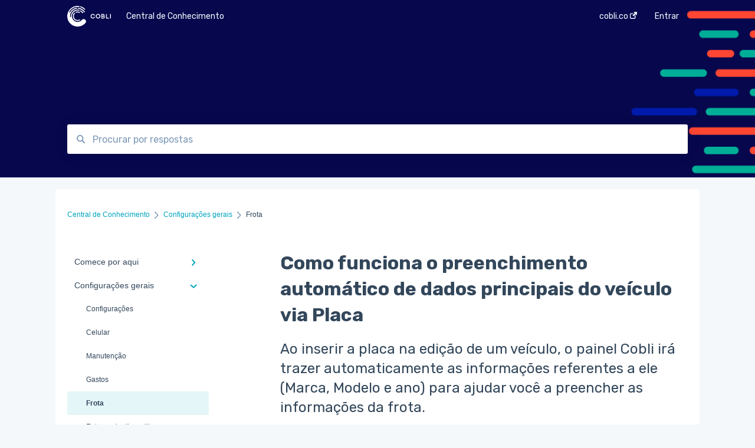

--- FILE ---
content_type: text/html; charset=UTF-8
request_url: https://suporte.cobli.co/preenchimento-automatico-dados-veiculo
body_size: 11093
content:
<!doctype html><html lang="pt-br"><head>
    
    <meta charset="utf-8">
    
    <title>
      Como funciona o preenchimento automático de dados principais do veículo via Placa
    </title>
    
    <meta name="description" content="Ao inserir a placa na edição de um veículo, o painel Cobli irá trazer automaticamente as informações referentes a ele (Marca, Modelo e ano) para ajudar você a preencher as informações da frota.">
    <meta name="viewport" content="width=device-width, initial-scale=1">

    <script src="/hs/hsstatic/jquery-libs/static-1.1/jquery/jquery-1.7.1.js"></script>
<script>hsjQuery = window['jQuery'];</script>
    <meta property="og:description" content="Ao inserir a placa na edição de um veículo, o painel Cobli irá trazer automaticamente as informações referentes a ele (Marca, Modelo e ano) para ajudar você a preencher as informações da frota.">
    <meta property="og:title" content="Como funciona o preenchimento automático de dados principais do veículo via Placa">
    <meta name="twitter:description" content="Ao inserir a placa na edição de um veículo, o painel Cobli irá trazer automaticamente as informações referentes a ele (Marca, Modelo e ano) para ajudar você a preencher as informações da frota.">
    <meta name="twitter:title" content="Como funciona o preenchimento automático de dados principais do veículo via Placa">

    

    

    <link rel="stylesheet" href="/hs/hsstatic/ContentIcons/static-1.198/fontawesome/5.0.10/css/fontawesome-all.min.css">
<style>
a.cta_button{-moz-box-sizing:content-box !important;-webkit-box-sizing:content-box !important;box-sizing:content-box !important;vertical-align:middle}.hs-breadcrumb-menu{list-style-type:none;margin:0px 0px 0px 0px;padding:0px 0px 0px 0px}.hs-breadcrumb-menu-item{float:left;padding:10px 0px 10px 10px}.hs-breadcrumb-menu-divider:before{content:'›';padding-left:10px}.hs-featured-image-link{border:0}.hs-featured-image{float:right;margin:0 0 20px 20px;max-width:50%}@media (max-width: 568px){.hs-featured-image{float:none;margin:0;width:100%;max-width:100%}}.hs-screen-reader-text{clip:rect(1px, 1px, 1px, 1px);height:1px;overflow:hidden;position:absolute !important;width:1px}
</style>

<style>
  @font-face {
    font-family: "Rubik";
    font-weight: 400;
    font-style: normal;
    font-display: swap;
    src: url("/_hcms/googlefonts/Rubik/regular.woff2") format("woff2"), url("/_hcms/googlefonts/Rubik/regular.woff") format("woff");
  }
  @font-face {
    font-family: "Rubik";
    font-weight: 700;
    font-style: normal;
    font-display: swap;
    src: url("/_hcms/googlefonts/Rubik/700.woff2") format("woff2"), url("/_hcms/googlefonts/Rubik/700.woff") format("woff");
  }
  @font-face {
    font-family: "Source Sans Pro";
    font-weight: 400;
    font-style: normal;
    font-display: swap;
    src: url("/_hcms/googlefonts/Source_Sans_Pro/regular.woff2") format("woff2"), url("/_hcms/googlefonts/Source_Sans_Pro/regular.woff") format("woff");
  }
  @font-face {
    font-family: "Source Sans Pro";
    font-weight: 700;
    font-style: normal;
    font-display: swap;
    src: url("/_hcms/googlefonts/Source_Sans_Pro/700.woff2") format("woff2"), url("/_hcms/googlefonts/Source_Sans_Pro/700.woff") format("woff");
  }
</style>

    


    
<!--  Added by GoogleAnalytics4 integration -->
<script>
var _hsp = window._hsp = window._hsp || [];
window.dataLayer = window.dataLayer || [];
function gtag(){dataLayer.push(arguments);}

var useGoogleConsentModeV2 = true;
var waitForUpdateMillis = 1000;


if (!window._hsGoogleConsentRunOnce) {
  window._hsGoogleConsentRunOnce = true;

  gtag('consent', 'default', {
    'ad_storage': 'denied',
    'analytics_storage': 'denied',
    'ad_user_data': 'denied',
    'ad_personalization': 'denied',
    'wait_for_update': waitForUpdateMillis
  });

  if (useGoogleConsentModeV2) {
    _hsp.push(['useGoogleConsentModeV2'])
  } else {
    _hsp.push(['addPrivacyConsentListener', function(consent){
      var hasAnalyticsConsent = consent && (consent.allowed || (consent.categories && consent.categories.analytics));
      var hasAdsConsent = consent && (consent.allowed || (consent.categories && consent.categories.advertisement));

      gtag('consent', 'update', {
        'ad_storage': hasAdsConsent ? 'granted' : 'denied',
        'analytics_storage': hasAnalyticsConsent ? 'granted' : 'denied',
        'ad_user_data': hasAdsConsent ? 'granted' : 'denied',
        'ad_personalization': hasAdsConsent ? 'granted' : 'denied'
      });
    }]);
  }
}

gtag('js', new Date());
gtag('set', 'developer_id.dZTQ1Zm', true);
gtag('config', 'G-RQELBL35XJ');
</script>
<script async src="https://www.googletagmanager.com/gtag/js?id=G-RQELBL35XJ"></script>

<!-- /Added by GoogleAnalytics4 integration -->

    <link rel="canonical" href="https://suporte.cobli.co/preenchimento-automatico-dados-veiculo">


<meta property="og:url" content="https://suporte.cobli.co/preenchimento-automatico-dados-veiculo">
<meta http-equiv="content-language" content="pt-br">



    
      <link rel="shortcut icon" href="https://suporte.cobli.co/hubfs/nath-logo-appearin-profile07074F-1.png">
    
    <link href="//7052064.fs1.hubspotusercontent-na1.net/hubfs/7052064/hub_generated/template_assets/DEFAULT_ASSET/1767118688459/template_main.css" rel="stylesheet">
    <link href="//7052064.fs1.hubspotusercontent-na1.net/hubfs/7052064/hub_generated/template_assets/DEFAULT_ASSET/1767118684047/template__support-form.min.css" rel="stylesheet">
    <script type="text/javascript" src="//7052064.fs1.hubspotusercontent-na1.net/hubfs/7052064/hub_generated/template_assets/DEFAULT_ASSET/1767118686460/template_kbdom.min.js"></script>
    <style type="text/css" data-preview-theme="true">
      .kb-article, .kb-search__suggestions__article-content, .kb-search-results__description {
        font-family: 'Source Sans Pro';
      }
      h1, h2, h3, h3 a, h4, h4 a, h5, h6, .kb__text-link, .kb__text-link-small, .kb-header, .kb-sticky-footer,
      .kb-search__suggestions__article-title, .kb-search-results__title,
      #hs_form_target_kb_support_form input.hs-button, #hs_form_target_kb_support_form label, input, select, textarea, #hs_form_target_kb_support_form .hs-field-desc, #hs_form_target_kb_support_form .hs-richtext p {
        font-family: 'Rubik';
      }
      a,
      .kb-search__suggestions__breadcrumb,
      .kb-header__nav .kbui-dropdown__link {
        color: #00a4bd;
      }
      .kb-header,
      .kb-header a,
      .kb-header button.kb-button--link {
        color: #f3fdff;
      }
      .kb-header svg * {
        fill: #f3fdff;
      }
      .kb-search-section {
        background-color: #ffffff;
      }
      .kb-search-section__title {
        color: #FFFFFF;
      }
      .kb-search-section-with-image {
        background-image: url(https://suporte.cobli.co/hubfs/d503c4dce1dac09b4c7d6751e4c7df92.png);
        background-size: cover;
        color: #ffffff;
        position: relative;
      }
      .kb-search-section-with-gradient {
        background-color: ;
        background-image: linear-gradient(180deg, #ffffff 0%, transparent 97%);
      }
      .kb-mobile-search-section {
        background-color: #ffffff;
      }
      .kb-search__suggestions a:hover,
      .kb-search__suggestions a:focus,
      .kb-category-menu li.active > a,
      .kb-category-menu li > a:hover {
        background-color: rgba(0, 164, 189, .1);
      }
      .kb-theme--cards .kb-category-menu li.active > a,
      .kb-theme--cards .kb-category-menu li > a:hover {
        background-color: transparent;
      }
      .kb-breadcrumbs > ol > li > span,
      .kb-breadcrumbs > ol > li > a > span,
      .kb-breadcrumbs > .kb-breadcrumbs__mobile-back a {
        font-family: helvetica;
      }
      .kb-breadcrumbs__arrow--left * {
        fill: #00a4bd
      }
      .kb-sidebar .kb-category-menu a,
      .kb-mobile-menu .kb-mobile-menu__current-page,
      .kb-mobile-menu ul > li > a {
        font-family: helvetica;
      }
      .kb-header__logo img {
        max-height: 35px;
      }
      .kb-footer__logo img {
        max-height: 24px;
      }
      /* SVG SUPPORT */
      .kb-header__logo img[src$=".svg"] {
        height: 35px;
      }
      .kb-footer__logo img[src$=".svg"] {
        height: 24px;
      }
      /* MOBILE STYLES */
      .kb-mobile-menu,
      .kb-mobile-search__bar {
        background-color: #ffffff;
      }
      .kb-mobile-menu a,
      .kb-mobile-menu__current-page,
      .kb-mobile-search__input,
      .kb-search--open .kb-mobile-search__input {
        color: #111111
      }
      .kb-mobile-search__input::-webkit-input-placeholder {
        color: #111111
      }
      .kb-mobile-search__input::-moz-placeholder {
        color: #111111
      }
      .kb-mobile-search__input:-ms-input-placeholder {
        color: #111111
      }
      .kb-mobile-search__input:-moz-placeholder {
        color: #111111
      }
      .kb-mobile-search__mag * {
        fill: #111111
      }
      .kb-mobile-menu__arrow *,
      .kb-mobile-search__close * {
        stroke: #111111
      }
      @media (max-width: 767px) {
        .kb-header__nav {
          background-color: #ffffff
        }
        .kb-header,
        .kb-header a {
          color: #111111;
        }
        .kb-header svg * {
          fill: #111111;
        }
        .kb-theme--content.kb-page--index .kb-header__nav-toggle svg *,
        .kb-theme--content.kb-page--index .kb-header__nav-close svg *,
        .kb-theme--tiles.kb-page--index .kb-header__nav-toggle svg *,
        .kb-theme--tiles.kb-page--index .kb-header__nav-close svg *,
        .kb-theme--minimal .kb-header__nav-toggle svg *,
        .kb-theme--minimal .kb-header__nav-close svg *,
        .kb-theme--cards .kb-header__nav-toggle svg *,
        .kb-theme--cards .kb-header__nav-close svg *,
        .kb-theme--default .kb-header__nav-toggle svg *,
        .kb-theme--default .kb-header__nav-close svg * {
          fill: #f3fdff;
        }
      }
    </style>
  <meta name="generator" content="HubSpot"></head>
  <body class="kb-theme--tiles ">
    <header>
      
      
  

  

  

  <div class="kb-header" data-preview-id="kb-header">
    <div class="kb-header-inner" id="kb-header">
      <div class="kb-header__logo">
        
          <a href="//cobli.co">
            <img src="https://suporte.cobli.co/hs-fs/hubfs/horizontal-white%20(1).png?height=120&amp;name=horizontal-white%20(1).png" alt="logotipo da empresa">
          </a>
        
      </div>
      <a class="kb-header__title" href="/">
        Central de Conhecimento
      </a>
      <nav id="kb-header__nav" class="kb-header__nav" role="navigation">
        <ul>
          
          
            
<li class="kb-header__company-website-link">
  <a href="//cobli.co" target="_blank" rel="noopener">
    cobli.co
    <svg width="12" height="12" xmlns="http://www.w3.org/2000/svg">
      <path d="M8.11 10.223V7.0472l1.308-1.3077v4.4835c0 .9323-.7628 1.6952-1.6953 1.6952H1.6952C.7628 11.9182 0 11.1553 0 10.223V4.1955C0 3.2628.7628 2.5 1.6952 2.5h4.4833L4.8707 3.8082H1.6952c-.2099 0-.3872.1771-.3872.3873v6.0275c0 .2098.1773.387.3872.387h6.0275c.21 0 .3873-.1772.3873-.387zM5.9428.4417L12.0137 0l-.442 6.0708L9.6368 4.136 6.0925 7.68 4.3333 5.9207l3.544-3.5442L5.9428.4417z" fill="#00a4bd" />
    </svg>
  </a>
</li>

          
          
          
          
            
              
  <li class="kb-header__sign-in-link"><a href="/_hcms/mem/login?redirect_url=/">Entrar</a></li>

            
          
        </ul>
      </nav>
      
      <div class="kb-header__nav-controls-container">
        <button id="kb-header__close-target" class="kb-header__nav-close" role="button" aria-label="Close main navigation menu" aria-controls="kb-header__nav kb-header__langs-nav">
          <span class="kb-icon close" aria-hidden="true">
            <svg width="16" height="17" xmlns="http://www.w3.org/2000/svg">
              <g fill="#2D3E50" fill-rule="nonzero">
                <path d="M15.07107 1.42893c.59587.59588.88893 1.23239.0505 2.07081L2.99975 15.62158c-.83842.83842-1.48089.5394-2.0708-.05051C.33305 14.97519.04 14.33868.87841 13.50026L13.00026 1.37842c.83842-.83842 1.48089-.5394 2.0708.05051z" />
                <path d="M15.07107 15.57107c-.59588.59587-1.23239.88893-2.07081.0505L.87842 3.49975C.04 2.66132.33902 2.01885.92893 1.42894 1.52481.83305 2.16132.54 2.99974 1.37841l12.12184 12.12184c.83842.83842.5394 1.48089-.05051 2.0708z" />
              </g>
            </svg>
          </span>
        </button>
        
        <button id="kb-header__main-nav-target" class="kb-header__nav-toggle" role="button" aria-label="Open main navigation menu" aria-controls="kb-header__nav">
          <span class="kb-icon menu">
            <svg width="25" height="17" xmlns="http://www.w3.org/2000/svg">
              <g fill="#2D3E50" fill-rule="nonzero">
                <path d="M24.56897 2.295c0 .85-.2931 1.513-1.72414 1.513H2.15517C.72414 3.808.43103 3.1365.43103 2.295c0-.85.2931-1.513 1.72414-1.513h20.68966c1.43103 0 1.72414.6715 1.72414 1.513zM24.56897 8.8315c0 .85-.2931 1.513-1.72414 1.513H2.15517c-1.43103 0-1.72414-.6715-1.72414-1.513 0-.85.2931-1.513 1.72414-1.513h20.68966c1.43103 0 1.72414.6715 1.72414 1.513zM24.56897 15.3595c0 .85-.2931 1.513-1.72414 1.513H2.15517c-1.43103 0-1.72414-.6715-1.72414-1.513 0-.85.2931-1.513 1.72414-1.513h20.68966c1.43103 0 1.72414.6715 1.72414 1.513z" />
              </g>
            </svg>
          </span>
        </button>
    </div>
    </div>
  </div>
  <!-- Mobile Menu -->
  <div class="kb-mobile-search-section">
    <div class="kb-mobile-header">
      <div class="kb-mobile-menu">
        <div class="kb-mobile-menu__current-page">
          
            
              
                
              
                
              
                
              
                
              
                
              
                
              
                
              
            
          
            
              
                
              
                
              
                
              
                
              
                
                Frota
                
              
                
              
                
              
            
          
            
              
                
              
            
          
            
              
            
          
            
              
                
              
                
              
            
          
            
              
                
              
                
              
                
              
                
              
                
              
                
              
                
              
            
          
            
              
            
          
            
              
                
              
                
              
                
              
                
              
                
              
                
              
            
          
            
              
                
              
                
              
            
          
            
              
                
              
                
              
                
              
            
          
            
              
                
              
                
              
                
              
            
          
            
              
            
          
            
              
                
              
                
              
                
              
            
          
            
              
                
              
                
              
            
          
            
              
            
          
            
              
                
              
                
              
            
          
            
              
            
          
            
              
            
          
            
              
            
          
            
              
                
              
                
              
            
          
          <svg class="kb-mobile-menu__arrow" width="12" height="7" xmlns="http://www.w3.org/2000/svg">
            <path d="M10.6817 1.6816l-4.5364 4-4.5364-3.9315" stroke="#00A38D" stroke-width="2" fill="none" fill-rule="evenodd" stroke-linecap="round" stroke-linejoin="round" />
          </svg>
        </div>
        <ul>
          
          <li>
            
            
            <a href="/comece-por-aqui">
              Comece por aqui
            </a>
            <ul>
              
              
              
              <li>
                <a href="/comece-por-aqui#instalação-e-recebimento-dos-dispositivos">
                  Instalação e recebimento dos dispositivos
                </a>
              </li>
              
              
              
              <li>
                <a href="/comece-por-aqui#configure-a-sua-conta-no-painel-da-cobli">
                  Configure a sua conta no painel da Cobli
                </a>
              </li>
              
              
              
              <li>
                <a href="/comece-por-aqui#primeiros-passos-no-painel-da-cobli">
                  Primeiros passos no painel da Cobli
                </a>
              </li>
              
              
              
              <li>
                <a href="/comece-por-aqui#faça-os-treinamentos-sobre-o-painel-cobli">
                  Faça os treinamentos sobre o painel Cobli
                </a>
              </li>
              
              
              
              <li>
                <a href="/comece-por-aqui#informações-importantes">
                  Informações importantes
                </a>
              </li>
              
              
              
              <li>
                <a href="/comece-por-aqui#precisou-de-suporte">
                  Precisou de suporte? 
                </a>
              </li>
              
              
              
              <li>
                <a href="/comece-por-aqui#conquistando-resultados">
                  Conquistando resultados
                </a>
              </li>
              
            </ul>
          </li>
          
          <li class="active open">
            
            
            <a href="/configurações-gerais">
              Configurações gerais
            </a>
            <ul>
              
              
              
              <li>
                <a href="/configurações-gerais#configurações">
                  Configurações
                </a>
              </li>
              
              
              
              <li>
                <a href="/configurações-gerais#celular">
                  Celular
                </a>
              </li>
              
              
              
              <li>
                <a href="/configurações-gerais#manutenção">
                  Manutenção
                </a>
              </li>
              
              
              
              <li>
                <a href="/configurações-gerais#gastos">
                  Gastos
                </a>
              </li>
              
              
              
              <li class="active">
                <a href="/configurações-gerais#frota">
                  Frota
                </a>
              </li>
              
              
              
              <li>
                <a href="/configurações-gerais#entrega-de-dispositivos">
                  Entrega de dispositivos
                </a>
              </li>
              
              
              
              <li>
                <a href="/configurações-gerais#dispositivos-cobli">
                  Dispositivos Cobli
                </a>
              </li>
              
            </ul>
          </li>
          
          <li>
            
            
            <a href="/monitoramento">
              Monitoramento
            </a>
            <ul>
              
              
              
              <li>
                <a href="/monitoramento#painel-principal">
                  Painel Principal
                </a>
              </li>
              
            </ul>
          </li>
          
          <li>
            
            
            <a href="/trajetos">
              Trajetos
            </a>
            <ul>
              
            </ul>
          </li>
          
          <li>
            
            
            <a href="/política-de-frota">
              Política de Frota
            </a>
            <ul>
              
              
              
              <li>
                <a href="/política-de-frota#comece-por-aqui">
                  Comece por aqui
                </a>
              </li>
              
              
              
              <li>
                <a href="/política-de-frota#notificações-das-regras">
                  Notificações das regras
                </a>
              </li>
              
            </ul>
          </li>
          
          <li>
            
            
            <a href="/cobli-cam">
              Cobli Cam
            </a>
            <ul>
              
              
              
              <li>
                <a href="/cobli-cam#funcionamento-da-câmera">
                  Funcionamento da câmera
                </a>
              </li>
              
              
              
              <li>
                <a href="/cobli-cam#eventos-de-vídeo">
                  Eventos de vídeo
                </a>
              </li>
              
              
              
              <li>
                <a href="/cobli-cam#vídeos-solicitados">
                  Vídeos solicitados
                </a>
              </li>
              
              
              
              <li>
                <a href="/cobli-cam#câmera-na-cabine-do-motorista">
                  Câmera na cabine do motorista
                </a>
              </li>
              
              
              
              <li>
                <a href="/cobli-cam#identificação-de-condutores">
                  Identificação de condutores
                </a>
              </li>
              
              
              
              <li>
                <a href="/cobli-cam#revisão-de-eventos-de-vídeo">
                  Revisão de eventos de vídeo
                </a>
              </li>
              
              
              
              <li>
                <a href="/cobli-cam#tratativas-de-ocorrências">
                  Tratativas de ocorrências
                </a>
              </li>
              
            </ul>
          </li>
          
          <li>
            
            
            <a href="/roteirização">
              Roteirização
            </a>
            <ul>
              
            </ul>
          </li>
          
          <li>
            
            
            <a href="/análises-e-gestão">
              Análises e Gestão
            </a>
            <ul>
              
              
              
              <li>
                <a href="/análises-e-gestão#modo-de-condução">
                  Modo de condução
                </a>
              </li>
              
              
              
              <li>
                <a href="/análises-e-gestão#relatórios">
                  Relatórios
                </a>
              </li>
              
              
              
              <li>
                <a href="/análises-e-gestão#eventos-de-velocidade-excedida">
                  Eventos de velocidade excedida
                </a>
              </li>
              
              
              
              <li>
                <a href="/análises-e-gestão#produtividade">
                  Produtividade
                </a>
              </li>
              
              
              
              <li>
                <a href="/análises-e-gestão#motor-ocioso">
                  Motor ocioso
                </a>
              </li>
              
              
              
              <li>
                <a href="/análises-e-gestão#condução-econômica">
                  Condução Econômica
                </a>
              </li>
              
            </ul>
          </li>
          
          <li>
            
            
            <a href="/documentos">
              Documentos
            </a>
            <ul>
              
              
              
              <li>
                <a href="/documentos#checklists">
                  Checklists
                </a>
              </li>
              
              
              
              <li>
                <a href="/documentos#comprovantes">
                  Comprovantes
                </a>
              </li>
              
            </ul>
          </li>
          
          <li>
            
            
            <a href="/combustível">
              Combustível
            </a>
            <ul>
              
              
              
              <li>
                <a href="/combustível#primeiros-passos">
                  Primeiros passos
                </a>
              </li>
              
              
              
              <li>
                <a href="/combustível#usando-a-gestão-de-combustível">
                  Usando a gestão de combustível
                </a>
              </li>
              
              
              
              <li>
                <a href="/combustível#problemas-e-dúvidas">
                  Problemas e dúvidas
                </a>
              </li>
              
            </ul>
          </li>
          
          <li>
            
            
            <a href="/api-e-integrações">
              API e Integrações
            </a>
            <ul>
              
              
              
              <li>
                <a href="/api-e-integrações#comece-por-aqui">
                  Comece por aqui
                </a>
              </li>
              
              
              
              <li>
                <a href="/api-e-integrações#aplicativos">
                  Aplicativos
                </a>
              </li>
              
              
              
              <li>
                <a href="/api-e-integrações#webhooks">
                  Webhooks
                </a>
              </li>
              
            </ul>
          </li>
          
          <li>
            
            
            <a href="/política-de-privacidade">
              Política de Privacidade
            </a>
            <ul>
              
            </ul>
          </li>
          
          <li>
            
            
            <a href="/comunicação-e-marketing">
              Comunicação e Marketing
            </a>
            <ul>
              
              
              
              <li>
                <a href="/comunicação-e-marketing#sobre-o-produto-e-valores">
                   Sobre o produto e valores
                </a>
              </li>
              
              
              
              <li>
                <a href="/comunicação-e-marketing#materiais-e-conteúdos-gratuitos">
                  Materiais e conteúdos gratuitos
                </a>
              </li>
              
              
              
              <li>
                <a href="/comunicação-e-marketing#cursos-da-cobli-ensina">
                  Cursos da Cobli Ensina
                </a>
              </li>
              
            </ul>
          </li>
          
          <li>
            
            
            <a href="/suporte">
              Suporte
            </a>
            <ul>
              
              
              
              <li>
                <a href="/suporte#envio-e-instalações-de-dispositivos">
                  Envio e instalações de dispositivos
                </a>
              </li>
              
              
              
              <li>
                <a href="/suporte#dispositivos-obd">
                  Dispositivos OBD
                </a>
              </li>
              
            </ul>
          </li>
          
          <li>
            
            
            <a href="/entre-em-contato">
              Entre em contato
            </a>
            <ul>
              
            </ul>
          </li>
          
          <li>
            
            
            <a href="/segurança-do-motorista">
              Segurança do Motorista
            </a>
            <ul>
              
              
              
              <li>
                <a href="/segurança-do-motorista#alertas">
                  Alertas
                </a>
              </li>
              
              
              
              <li>
                <a href="/segurança-do-motorista#ranking-de-condução">
                  Ranking de condução
                </a>
              </li>
              
            </ul>
          </li>
          
          <li>
            
            
            <a href="/área-do-cliente">
              Área do cliente
            </a>
            <ul>
              
            </ul>
          </li>
          
          <li>
            
            
            <a href="/cobli-instalador">
              Cobli instalador
            </a>
            <ul>
              
            </ul>
          </li>
          
          <li>
            
            
            <a href="/devolução">
              Devolução
            </a>
            <ul>
              
            </ul>
          </li>
          
          <li>
            
            
            <a href="/eficiência">
              Eficiência
            </a>
            <ul>
              
              
              
              <li>
                <a href="/eficiência#despesas-operacionais">
                  Despesas Operacionais
                </a>
              </li>
              
              
              
              <li>
                <a href="/eficiência#manutenção">
                  Manutenção
                </a>
              </li>
              
            </ul>
          </li>
          
        </ul>
      </div>
      <div class="kb-mobile-search kb-search" kb-language-tag="pt-br" kb-group-id="7356150102">
        <div class="kb-mobile-search__placeholder"></div>
        <div class="kb-mobile-search__box">
          <div class="kb-mobile-search__bar">
            <svg class="kb-mobile-search__mag" width="15" height="15" xmlns="http://www.w3.org/2000/svg">
              <path d="M14.02 12.672l-3.64-3.64a5.687 5.687 0 0 0 1.06-3.312A5.726 5.726 0 0 0 5.72 0 5.726 5.726 0 0 0 0 5.72a5.726 5.726 0 0 0 5.72 5.72 5.687 5.687 0 0 0 3.311-1.06l3.641 3.64a.95.95 0 0 0 1.348 0 .953.953 0 0 0 0-1.348zm-8.3-3.139a3.813 3.813 0 1 1 0-7.626 3.813 3.813 0 0 1 0 7.626z" fill="#4A4A4A" fill-rule="evenodd" />
            </svg>
            <form action="/kb-search-results">
              <input type="text" class="kb-mobile-search__input kb-search__input" name="term" autocomplete="off" placeholder="Procurar por respostas">
              <input type="hidden" name="ref" value="90186932611">
            </form>
            <svg class="kb-mobile-search__close" width="14" height="14" xmlns="http://www.w3.org/2000/svg">
              <g stroke="#4A4A4A" stroke-width="2" fill="none" fill-rule="evenodd" stroke-linecap="round" stroke-linejoin="round">
                <path d="M1 12.314L12.314 1M12.314 12.314L1 1" />
              </g>
            </svg>
          </div>
          <ul class="kb-search__suggestions"></ul>
        </div>
      </div>
    </div>
  </div>

  <script>
    kbDom.whenReady(function() {
          // Mobile Nav Menu
          var mobileToggle = function() {
            var navMenuOpen = document.getElementById('kb-header__main-nav-target');
            var langNavOpen = document.getElementById('kb-header__langs-nav-target');
            var navClose = document.getElementById('kb-header__close-target');

            navMenuOpen.addEventListener('click',function() {
              document.body.classList.toggle('kb-header__main-nav-open');
            });

            if (langNavOpen) {
            langNavOpen.addEventListener('click',function() {
              document.body.classList.toggle('kb-header__lang-nav-open');
            });
            }

            navClose.addEventListener('click',function() {
              document.body.classList.remove('kb-header__main-nav-open');
              document.body.classList.remove('kb-header__lang-nav-open');
            });

          };
          window.addEventListener('click', mobileToggle);
          mobileToggle();

      kbDom.initDropdown(document.querySelector('[data-kbui-dropdown-contents="lang-switcher"]'))

      // Mobile Cat Menu
      document.querySelector('.kb-mobile-menu__current-page').addEventListener('click',function() {
        document.querySelector('.kb-mobile-header').classList.toggle('menu-open');
      });
      document.querySelector('.kb-mobile-search__mag').addEventListener('click',function() {
        document.querySelector('.kb-mobile-header').classList.toggle('search-open');
        if (document.querySelector('.kb-mobile-header').classList.contains('search-open')) {
          document.querySelector('.kb-mobile-search__input').focus();
        }
      });
      document.querySelector('.kb-mobile-search__close').addEventListener('click',function() {
        document.querySelector('.kb-mobile-header').classList.remove('search-open');
      });
    });
  </script>
      
<div class="kb-search-section kb-search-section--narrow kb-search-section-with-image  ">
  <div class="kb-search-section__content content-container">
    <div class="kb-search" kb-language-tag="pt-br" kb-group-id="7356150102">
      <div class="kb-search__placeholder"></div>
      <div class="kb-search__box">
        <div class="kb-search__bar">
          <svg class="kb-search__mag" width="15" height="15" xmlns="http://www.w3.org/2000/svg">
            <path d="M14.02 12.672l-3.64-3.64a5.687 5.687 0 0 0 1.06-3.312A5.726 5.726 0 0 0 5.72 0 5.726 5.726 0 0 0 0 5.72a5.726 5.726 0 0 0 5.72 5.72 5.687 5.687 0 0 0 3.311-1.06l3.641 3.64a.95.95 0 0 0 1.348 0 .953.953 0 0 0 0-1.348zm-8.3-3.139a3.813 3.813 0 1 1 0-7.626 3.813 3.813 0 0 1 0 7.626z" fill="#4A4A4A" fill-rule="evenodd" />
          </svg>
          <form action="/kb-search-results">
            <input type="text" class="kb-search__input" name="term" autocomplete="off" placeholder="Procurar por respostas" required>
          </form>
          <svg class="kb-search__close" width="14" height="14" xmlns="http://www.w3.org/2000/svg">
            <g stroke="#4A4A4A" stroke-width="2" fill="none" fill-rule="evenodd" stroke-linecap="round" stroke-linejoin="round">
              <path d="M1 12.314L12.314 1M12.314 12.314L1 1" />
            </g>
          </svg>
        </div>
        <ul class="kb-search__suggestions"></ul>
      </div>
    </div>
  </div>
</div>
      
    </header>
    <main data-preview-id="kb-article-main">
      
<div class="content-container-outer">
  <div class="content-container">
    
<div class="kb-breadcrumbs">
  <div class="kb-breadcrumbs__mobile-back">
    <svg class="kb-breadcrumbs__arrow kb-breadcrumbs__arrow--left" width="7" height="12" xmlns="http://www.w3.org/2000/svg">
      <path d="M.055 5.7194c.018-.045.0518-.0835.0795-.125.0166-.0255.0322-.052.0489-.0775.007-.011.0116-.024.0216-.034L5.2426.2328c.2877-.3.7662-.3115 1.0685-.026a.7468.7468 0 0 1 .0262 1.0605L1.7954 6l4.5419 4.733a.7462.7462 0 0 1-.0262 1.0601.7563.7563 0 0 1-.5214.207.7568.7568 0 0 1-.547-.2325L.205 6.5174c-.01-.0105-.0146-.023-.0216-.0345-.0167-.025-.0323-.0515-.0489-.077-.0277-.0415-.0615-.08-.0796-.125-.0186-.0455-.0222-.0935-.0312-.141C.0147 6.0934 0 6.0474 0 5.9999c0-.047.0146-.093.0237-.1395.009-.0475.0126-.096.0312-.141" fill="#7C98B6" fill-rule="evenodd" />
    </svg>
    <a href="/">Voltar para o início</a>
  </div>
  <ol itemscope itemtype="http://schema.org/BreadcrumbList">
    <li itemprop="itemListElement" itemscope itemtype="http://schema.org/ListItem">
      <a itemprop="item" href="/">
        <span itemprop="name">Central de Conhecimento</span>
      </a>
      <meta itemprop="position" content="1">
    </li>
    
      
        
      
        
          <svg class="kb-breadcrumbs__arrow kb-breadcrumbs__arrow--right" width="7" height="12" xmlns="http://www.w3.org/2000/svg">
            <path d="M6.4905 5.7194c-.018-.045-.0518-.0835-.0795-.125-.0167-.0255-.0323-.052-.049-.0775-.007-.011-.0115-.024-.0216-.034L1.3028.2328c-.2876-.3-.7662-.3115-1.0684-.026a.7468.7468 0 0 0-.0262 1.0605L4.75 6l-4.542 4.733a.7462.7462 0 0 0 .0263 1.0601.7563.7563 0 0 0 .5213.207.7568.7568 0 0 0 .5471-.2325l5.0376-5.2501c.0101-.0105.0146-.023.0217-.0345.0166-.025.0322-.0515.0489-.077.0277-.0415.0614-.08.0795-.125.0187-.0455.0222-.0935.0313-.141.009-.0465.0237-.0925.0237-.14 0-.047-.0147-.093-.0237-.1395-.009-.0475-.0126-.096-.0313-.141" fill="#7C98B6" fill-rule="evenodd" />
          </svg>
          <li itemprop="itemListElement" itemscope itemtype="http://schema.org/ListItem">
            
              
              
              <a itemprop="item" href="/configurações-gerais">
                  <span itemprop="name">Configurações gerais</span>
              </a>
            
            <meta itemprop="position" content="2">
          </li>
          
            
              
            
              
            
              
            
              
            
              
                <svg class="kb-breadcrumbs__arrow kb-breadcrumbs__arrow--right" width="7" height="12" xmlns="http://www.w3.org/2000/svg">
                  <path d="M6.4905 5.7194c-.018-.045-.0518-.0835-.0795-.125-.0167-.0255-.0323-.052-.049-.0775-.007-.011-.0115-.024-.0216-.034L1.3028.2328c-.2876-.3-.7662-.3115-1.0684-.026a.7468.7468 0 0 0-.0262 1.0605L4.75 6l-4.542 4.733a.7462.7462 0 0 0 .0263 1.0601.7563.7563 0 0 0 .5213.207.7568.7568 0 0 0 .5471-.2325l5.0376-5.2501c.0101-.0105.0146-.023.0217-.0345.0166-.025.0322-.0515.0489-.077.0277-.0415.0614-.08.0795-.125.0187-.0455.0222-.0935.0313-.141.009-.0465.0237-.0925.0237-.14 0-.047-.0147-.093-.0237-.1395-.009-.0475-.0126-.096-.0313-.141" fill="#7C98B6" fill-rule="evenodd" />
                </svg>
                <li itemprop="itemListElement" itemscope itemtype="http://schema.org/ListItem">
                  <span itemprop="name">Frota</span>
                  <meta itemprop="position" content="3">
                </li>
              
            
              
            
              
            
          
        
      
        
      
        
      
        
      
        
      
        
      
        
      
        
      
        
      
        
      
        
      
        
      
        
      
        
      
        
      
        
      
        
      
        
      
        
      
    
  </ol>
</div>
    <div class="main-body">
      <div class="kb-sidebar">
        
<div class="kb-category-menu">
  <ul>
    
    <li>
        
        
      <a href="/comece-por-aqui">
        <div class="kb-category-menu-option" data-id="93032371311">
          <span class="kb-category-menu-option__color-bar" style="background-color: #00a4bd;"></span>
          Comece por aqui
        </div>
        
        <div>
          <svg width="12" height="7" xmlns="http://www.w3.org/2000/svg">
            <path d="M10.6817 1.6816l-4.5364 4-4.5364-3.9315" stroke="#00a4bd" stroke-width="2" fill="none" fill-rule="evenodd" stroke-linecap="round" stroke-linejoin="round" />
          </svg>
        </div>
        
      </a>
      <ul>
        
        <li data-id="93032371753">
          
          
          <a href="/comece-por-aqui#instalação-e-recebimento-dos-dispositivos">
            <span class="kb-category-menu-option__color-bar" style="background-color: #00a4bd;"></span>
            Instalação e recebimento dos dispositivos
          </a>
        </li>
        
        <li data-id="93039032144">
          
          
          <a href="/comece-por-aqui#configure-a-sua-conta-no-painel-da-cobli">
            <span class="kb-category-menu-option__color-bar" style="background-color: #00a4bd;"></span>
            Configure a sua conta no painel da Cobli
          </a>
        </li>
        
        <li data-id="93317635745">
          
          
          <a href="/comece-por-aqui#primeiros-passos-no-painel-da-cobli">
            <span class="kb-category-menu-option__color-bar" style="background-color: #00a4bd;"></span>
            Primeiros passos no painel da Cobli
          </a>
        </li>
        
        <li data-id="93032371819">
          
          
          <a href="/comece-por-aqui#faça-os-treinamentos-sobre-o-painel-cobli">
            <span class="kb-category-menu-option__color-bar" style="background-color: #00a4bd;"></span>
            Faça os treinamentos sobre o painel Cobli
          </a>
        </li>
        
        <li data-id="93032371811">
          
          
          <a href="/comece-por-aqui#informações-importantes">
            <span class="kb-category-menu-option__color-bar" style="background-color: #00a4bd;"></span>
            Informações importantes
          </a>
        </li>
        
        <li data-id="93041884839">
          
          
          <a href="/comece-por-aqui#precisou-de-suporte">
            <span class="kb-category-menu-option__color-bar" style="background-color: #00a4bd;"></span>
            Precisou de suporte? 
          </a>
        </li>
        
        <li data-id="141071812260">
          
          
          <a href="/comece-por-aqui#conquistando-resultados">
            <span class="kb-category-menu-option__color-bar" style="background-color: #00a4bd;"></span>
            Conquistando resultados
          </a>
        </li>
        
      </ul>
    </li>
    
    <li class="open">
        
        
      <a href="/configurações-gerais">
        <div class="kb-category-menu-option" data-id="48148426635">
          <span class="kb-category-menu-option__color-bar" style="background-color: #00a4bd;"></span>
          Configurações gerais
        </div>
        
        <div>
          <svg width="12" height="7" xmlns="http://www.w3.org/2000/svg">
            <path d="M10.6817 1.6816l-4.5364 4-4.5364-3.9315" stroke="#00a4bd" stroke-width="2" fill="none" fill-rule="evenodd" stroke-linecap="round" stroke-linejoin="round" />
          </svg>
        </div>
        
      </a>
      <ul>
        
        <li data-id="90176619380">
          
          
          <a href="/configurações-gerais#configurações">
            <span class="kb-category-menu-option__color-bar" style="background-color: #00a4bd;"></span>
            Configurações
          </a>
        </li>
        
        <li data-id="90177605663">
          
          
          <a href="/configurações-gerais#celular">
            <span class="kb-category-menu-option__color-bar" style="background-color: #00a4bd;"></span>
            Celular
          </a>
        </li>
        
        <li data-id="90177605668">
          
          
          <a href="/configurações-gerais#manutenção">
            <span class="kb-category-menu-option__color-bar" style="background-color: #00a4bd;"></span>
            Manutenção
          </a>
        </li>
        
        <li data-id="90177605676">
          
          
          <a href="/configurações-gerais#gastos">
            <span class="kb-category-menu-option__color-bar" style="background-color: #00a4bd;"></span>
            Gastos
          </a>
        </li>
        
        <li class="active" data-id="90182716230">
          
          
          <a href="/configurações-gerais#frota">
            <span class="kb-category-menu-option__color-bar" style="background-color: #00a4bd;"></span>
            Frota
          </a>
        </li>
        
        <li data-id="90177605695">
          
          
          <a href="/configurações-gerais#entrega-de-dispositivos">
            <span class="kb-category-menu-option__color-bar" style="background-color: #00a4bd;"></span>
            Entrega de dispositivos
          </a>
        </li>
        
        <li data-id="95947599189">
          
          
          <a href="/configurações-gerais#dispositivos-cobli">
            <span class="kb-category-menu-option__color-bar" style="background-color: #00a4bd;"></span>
            Dispositivos Cobli
          </a>
        </li>
        
      </ul>
    </li>
    
    <li>
        
        
      <a href="/monitoramento">
        <div class="kb-category-menu-option" data-id="88676901395">
          <span class="kb-category-menu-option__color-bar" style="background-color: #00a4bd;"></span>
          Monitoramento
        </div>
        
        <div>
          <svg width="12" height="7" xmlns="http://www.w3.org/2000/svg">
            <path d="M10.6817 1.6816l-4.5364 4-4.5364-3.9315" stroke="#00a4bd" stroke-width="2" fill="none" fill-rule="evenodd" stroke-linecap="round" stroke-linejoin="round" />
          </svg>
        </div>
        
      </a>
      <ul>
        
        <li data-id="90182716337">
          
          
          <a href="/monitoramento#painel-principal">
            <span class="kb-category-menu-option__color-bar" style="background-color: #00a4bd;"></span>
            Painel Principal
          </a>
        </li>
        
      </ul>
    </li>
    
    <li>
        
        
      <a href="/trajetos">
        <div class="kb-category-menu-option" data-id="181047338915">
          <span class="kb-category-menu-option__color-bar" style="background-color: #00a4bd;"></span>
          Trajetos
        </div>
        
      </a>
      <ul>
        
      </ul>
    </li>
    
    <li>
        
        
      <a href="/política-de-frota">
        <div class="kb-category-menu-option" data-id="181047338521">
          <span class="kb-category-menu-option__color-bar" style="background-color: #00a4bd;"></span>
          Política de Frota
        </div>
        
        <div>
          <svg width="12" height="7" xmlns="http://www.w3.org/2000/svg">
            <path d="M10.6817 1.6816l-4.5364 4-4.5364-3.9315" stroke="#00a4bd" stroke-width="2" fill="none" fill-rule="evenodd" stroke-linecap="round" stroke-linejoin="round" />
          </svg>
        </div>
        
      </a>
      <ul>
        
        <li data-id="181047339549">
          
          
          <a href="/política-de-frota#comece-por-aqui">
            <span class="kb-category-menu-option__color-bar" style="background-color: #00a4bd;"></span>
            Comece por aqui
          </a>
        </li>
        
        <li data-id="181047340172">
          
          
          <a href="/política-de-frota#notificações-das-regras">
            <span class="kb-category-menu-option__color-bar" style="background-color: #00a4bd;"></span>
            Notificações das regras
          </a>
        </li>
        
      </ul>
    </li>
    
    <li>
        
        
      <a href="/cobli-cam">
        <div class="kb-category-menu-option" data-id="90184059711">
          <span class="kb-category-menu-option__color-bar" style="background-color: #00a4bd;"></span>
          Cobli Cam
        </div>
        
        <div>
          <svg width="12" height="7" xmlns="http://www.w3.org/2000/svg">
            <path d="M10.6817 1.6816l-4.5364 4-4.5364-3.9315" stroke="#00a4bd" stroke-width="2" fill="none" fill-rule="evenodd" stroke-linecap="round" stroke-linejoin="round" />
          </svg>
        </div>
        
      </a>
      <ul>
        
        <li data-id="115928640932">
          
          
          <a href="/cobli-cam#funcionamento-da-câmera">
            <span class="kb-category-menu-option__color-bar" style="background-color: #00a4bd;"></span>
            Funcionamento da câmera
          </a>
        </li>
        
        <li data-id="115928640859">
          
          
          <a href="/cobli-cam#eventos-de-vídeo">
            <span class="kb-category-menu-option__color-bar" style="background-color: #00a4bd;"></span>
            Eventos de vídeo
          </a>
        </li>
        
        <li data-id="115925996428">
          
          
          <a href="/cobli-cam#vídeos-solicitados">
            <span class="kb-category-menu-option__color-bar" style="background-color: #00a4bd;"></span>
            Vídeos solicitados
          </a>
        </li>
        
        <li data-id="115927422511">
          
          
          <a href="/cobli-cam#câmera-na-cabine-do-motorista">
            <span class="kb-category-menu-option__color-bar" style="background-color: #00a4bd;"></span>
            Câmera na cabine do motorista
          </a>
        </li>
        
        <li data-id="123779746974">
          
          
          <a href="/cobli-cam#identificação-de-condutores">
            <span class="kb-category-menu-option__color-bar" style="background-color: #00a4bd;"></span>
            Identificação de condutores
          </a>
        </li>
        
        <li data-id="182764942954">
          
          
          <a href="/cobli-cam#revisão-de-eventos-de-vídeo">
            <span class="kb-category-menu-option__color-bar" style="background-color: #00a4bd;"></span>
            Revisão de eventos de vídeo
          </a>
        </li>
        
        <li data-id="192145783177">
          
          
          <a href="/cobli-cam#tratativas-de-ocorrências">
            <span class="kb-category-menu-option__color-bar" style="background-color: #00a4bd;"></span>
            Tratativas de ocorrências
          </a>
        </li>
        
      </ul>
    </li>
    
    <li>
        
        
      <a href="/roteirização">
        <div class="kb-category-menu-option" data-id="90182719493">
          <span class="kb-category-menu-option__color-bar" style="background-color: #00a4bd;"></span>
          Roteirização
        </div>
        
      </a>
      <ul>
        
      </ul>
    </li>
    
    <li>
        
        
      <a href="/análises-e-gestão">
        <div class="kb-category-menu-option" data-id="90177605941">
          <span class="kb-category-menu-option__color-bar" style="background-color: #00a4bd;"></span>
          Análises e Gestão
        </div>
        
        <div>
          <svg width="12" height="7" xmlns="http://www.w3.org/2000/svg">
            <path d="M10.6817 1.6816l-4.5364 4-4.5364-3.9315" stroke="#00a4bd" stroke-width="2" fill="none" fill-rule="evenodd" stroke-linecap="round" stroke-linejoin="round" />
          </svg>
        </div>
        
      </a>
      <ul>
        
        <li data-id="90182719531">
          
          
          <a href="/análises-e-gestão#modo-de-condução">
            <span class="kb-category-menu-option__color-bar" style="background-color: #00a4bd;"></span>
            Modo de condução
          </a>
        </li>
        
        <li data-id="90182719544">
          
          
          <a href="/análises-e-gestão#relatórios">
            <span class="kb-category-menu-option__color-bar" style="background-color: #00a4bd;"></span>
            Relatórios
          </a>
        </li>
        
        <li data-id="90177605986">
          
          
          <a href="/análises-e-gestão#eventos-de-velocidade-excedida">
            <span class="kb-category-menu-option__color-bar" style="background-color: #00a4bd;"></span>
            Eventos de velocidade excedida
          </a>
        </li>
        
        <li data-id="90182719578">
          
          
          <a href="/análises-e-gestão#produtividade">
            <span class="kb-category-menu-option__color-bar" style="background-color: #00a4bd;"></span>
            Produtividade
          </a>
        </li>
        
        <li data-id="130799410822">
          
          
          <a href="/análises-e-gestão#motor-ocioso">
            <span class="kb-category-menu-option__color-bar" style="background-color: #00a4bd;"></span>
            Motor ocioso
          </a>
        </li>
        
        <li data-id="189306239839">
          
          
          <a href="/análises-e-gestão#condução-econômica">
            <span class="kb-category-menu-option__color-bar" style="background-color: #00a4bd;"></span>
            Condução Econômica
          </a>
        </li>
        
      </ul>
    </li>
    
    <li>
        
        
      <a href="/documentos">
        <div class="kb-category-menu-option" data-id="90177606158">
          <span class="kb-category-menu-option__color-bar" style="background-color: #00a4bd;"></span>
          Documentos
        </div>
        
        <div>
          <svg width="12" height="7" xmlns="http://www.w3.org/2000/svg">
            <path d="M10.6817 1.6816l-4.5364 4-4.5364-3.9315" stroke="#00a4bd" stroke-width="2" fill="none" fill-rule="evenodd" stroke-linecap="round" stroke-linejoin="round" />
          </svg>
        </div>
        
      </a>
      <ul>
        
        <li data-id="124849141164">
          
          
          <a href="/documentos#checklists">
            <span class="kb-category-menu-option__color-bar" style="background-color: #00a4bd;"></span>
            Checklists
          </a>
        </li>
        
        <li data-id="124849141557">
          
          
          <a href="/documentos#comprovantes">
            <span class="kb-category-menu-option__color-bar" style="background-color: #00a4bd;"></span>
            Comprovantes
          </a>
        </li>
        
      </ul>
    </li>
    
    <li>
        
        
      <a href="/combustível">
        <div class="kb-category-menu-option" data-id="90182721841">
          <span class="kb-category-menu-option__color-bar" style="background-color: #00a4bd;"></span>
          Combustível
        </div>
        
        <div>
          <svg width="12" height="7" xmlns="http://www.w3.org/2000/svg">
            <path d="M10.6817 1.6816l-4.5364 4-4.5364-3.9315" stroke="#00a4bd" stroke-width="2" fill="none" fill-rule="evenodd" stroke-linecap="round" stroke-linejoin="round" />
          </svg>
        </div>
        
      </a>
      <ul>
        
        <li data-id="116930648630">
          
          
          <a href="/combustível#primeiros-passos">
            <span class="kb-category-menu-option__color-bar" style="background-color: #00a4bd;"></span>
            Primeiros passos
          </a>
        </li>
        
        <li data-id="116950157070">
          
          
          <a href="/combustível#usando-a-gestão-de-combustível">
            <span class="kb-category-menu-option__color-bar" style="background-color: #00a4bd;"></span>
            Usando a gestão de combustível
          </a>
        </li>
        
        <li data-id="116978754416">
          
          
          <a href="/combustível#problemas-e-dúvidas">
            <span class="kb-category-menu-option__color-bar" style="background-color: #00a4bd;"></span>
            Problemas e dúvidas
          </a>
        </li>
        
      </ul>
    </li>
    
    <li>
        
        
      <a href="/api-e-integrações">
        <div class="kb-category-menu-option" data-id="90184059669">
          <span class="kb-category-menu-option__color-bar" style="background-color: #00a4bd;"></span>
          API e Integrações
        </div>
        
        <div>
          <svg width="12" height="7" xmlns="http://www.w3.org/2000/svg">
            <path d="M10.6817 1.6816l-4.5364 4-4.5364-3.9315" stroke="#00a4bd" stroke-width="2" fill="none" fill-rule="evenodd" stroke-linecap="round" stroke-linejoin="round" />
          </svg>
        </div>
        
      </a>
      <ul>
        
        <li data-id="102451853497">
          
          
          <a href="/api-e-integrações#comece-por-aqui">
            <span class="kb-category-menu-option__color-bar" style="background-color: #00a4bd;"></span>
            Comece por aqui
          </a>
        </li>
        
        <li data-id="102452659250">
          
          
          <a href="/api-e-integrações#aplicativos">
            <span class="kb-category-menu-option__color-bar" style="background-color: #00a4bd;"></span>
            Aplicativos
          </a>
        </li>
        
        <li data-id="102452659316">
          
          
          <a href="/api-e-integrações#webhooks">
            <span class="kb-category-menu-option__color-bar" style="background-color: #00a4bd;"></span>
            Webhooks
          </a>
        </li>
        
      </ul>
    </li>
    
    <li>
        
        
      <a href="/política-de-privacidade">
        <div class="kb-category-menu-option" data-id="90184059571">
          <span class="kb-category-menu-option__color-bar" style="background-color: #00a4bd;"></span>
          Política de Privacidade
        </div>
        
      </a>
      <ul>
        
      </ul>
    </li>
    
    <li>
        
        
      <a href="/comunicação-e-marketing">
        <div class="kb-category-menu-option" data-id="90425559088">
          <span class="kb-category-menu-option__color-bar" style="background-color: #00a4bd;"></span>
          Comunicação e Marketing
        </div>
        
        <div>
          <svg width="12" height="7" xmlns="http://www.w3.org/2000/svg">
            <path d="M10.6817 1.6816l-4.5364 4-4.5364-3.9315" stroke="#00a4bd" stroke-width="2" fill="none" fill-rule="evenodd" stroke-linecap="round" stroke-linejoin="round" />
          </svg>
        </div>
        
      </a>
      <ul>
        
        <li data-id="90425559403">
          
          
          <a href="/comunicação-e-marketing#sobre-o-produto-e-valores">
            <span class="kb-category-menu-option__color-bar" style="background-color: #00a4bd;"></span>
             Sobre o produto e valores
          </a>
        </li>
        
        <li data-id="90425559223">
          
          
          <a href="/comunicação-e-marketing#materiais-e-conteúdos-gratuitos">
            <span class="kb-category-menu-option__color-bar" style="background-color: #00a4bd;"></span>
            Materiais e conteúdos gratuitos
          </a>
        </li>
        
        <li data-id="90425559316">
          
          
          <a href="/comunicação-e-marketing#cursos-da-cobli-ensina">
            <span class="kb-category-menu-option__color-bar" style="background-color: #00a4bd;"></span>
            Cursos da Cobli Ensina
          </a>
        </li>
        
      </ul>
    </li>
    
    <li>
        
        
      <a href="/suporte">
        <div class="kb-category-menu-option" data-id="90184987721">
          <span class="kb-category-menu-option__color-bar" style="background-color: #00a4bd;"></span>
          Suporte
        </div>
        
        <div>
          <svg width="12" height="7" xmlns="http://www.w3.org/2000/svg">
            <path d="M10.6817 1.6816l-4.5364 4-4.5364-3.9315" stroke="#00a4bd" stroke-width="2" fill="none" fill-rule="evenodd" stroke-linecap="round" stroke-linejoin="round" />
          </svg>
        </div>
        
      </a>
      <ul>
        
        <li data-id="130023253581">
          
          
          <a href="/suporte#envio-e-instalações-de-dispositivos">
            <span class="kb-category-menu-option__color-bar" style="background-color: #00a4bd;"></span>
            Envio e instalações de dispositivos
          </a>
        </li>
        
        <li data-id="90185851044">
          
          
          <a href="/suporte#dispositivos-obd">
            <span class="kb-category-menu-option__color-bar" style="background-color: #00a4bd;"></span>
            Dispositivos OBD
          </a>
        </li>
        
      </ul>
    </li>
    
    <li>
        
        
      <a href="/entre-em-contato">
        <div class="kb-category-menu-option" data-id="25316627307">
          <span class="kb-category-menu-option__color-bar" style="background-color: #00a4bd;"></span>
          Entre em contato
        </div>
        
      </a>
      <ul>
        
      </ul>
    </li>
    
    <li>
        
        
      <a href="/segurança-do-motorista">
        <div class="kb-category-menu-option" data-id="100055297894">
          <span class="kb-category-menu-option__color-bar" style="background-color: #00a4bd;"></span>
          Segurança do Motorista
        </div>
        
        <div>
          <svg width="12" height="7" xmlns="http://www.w3.org/2000/svg">
            <path d="M10.6817 1.6816l-4.5364 4-4.5364-3.9315" stroke="#00a4bd" stroke-width="2" fill="none" fill-rule="evenodd" stroke-linecap="round" stroke-linejoin="round" />
          </svg>
        </div>
        
      </a>
      <ul>
        
        <li data-id="108740120504">
          
          
          <a href="/segurança-do-motorista#alertas">
            <span class="kb-category-menu-option__color-bar" style="background-color: #00a4bd;"></span>
            Alertas
          </a>
        </li>
        
        <li data-id="177076542644">
          
          
          <a href="/segurança-do-motorista#ranking-de-condução">
            <span class="kb-category-menu-option__color-bar" style="background-color: #00a4bd;"></span>
            Ranking de condução
          </a>
        </li>
        
      </ul>
    </li>
    
    <li>
        
        
      <a href="/área-do-cliente">
        <div class="kb-category-menu-option" data-id="122550067570">
          <span class="kb-category-menu-option__color-bar" style="background-color: #00a4bd;"></span>
          Área do cliente
        </div>
        
      </a>
      <ul>
        
      </ul>
    </li>
    
    <li>
        
        
      <a href="/cobli-instalador">
        <div class="kb-category-menu-option" data-id="161076466695">
          <span class="kb-category-menu-option__color-bar" style="background-color: #00a4bd;"></span>
          Cobli instalador
        </div>
        
      </a>
      <ul>
        
      </ul>
    </li>
    
    <li>
        
        
      <a href="/devolução">
        <div class="kb-category-menu-option" data-id="161584333340">
          <span class="kb-category-menu-option__color-bar" style="background-color: #00a4bd;"></span>
          Devolução
        </div>
        
      </a>
      <ul>
        
      </ul>
    </li>
    
    <li>
        
        
      <a href="/eficiência">
        <div class="kb-category-menu-option" data-id="190387851050">
          <span class="kb-category-menu-option__color-bar" style="background-color: #00a4bd;"></span>
          Eficiência
        </div>
        
        <div>
          <svg width="12" height="7" xmlns="http://www.w3.org/2000/svg">
            <path d="M10.6817 1.6816l-4.5364 4-4.5364-3.9315" stroke="#00a4bd" stroke-width="2" fill="none" fill-rule="evenodd" stroke-linecap="round" stroke-linejoin="round" />
          </svg>
        </div>
        
      </a>
      <ul>
        
        <li data-id="190387851069">
          
          
          <a href="/eficiência#despesas-operacionais">
            <span class="kb-category-menu-option__color-bar" style="background-color: #00a4bd;"></span>
            Despesas Operacionais
          </a>
        </li>
        
        <li data-id="200960673632">
          
          
          <a href="/eficiência#manutenção">
            <span class="kb-category-menu-option__color-bar" style="background-color: #00a4bd;"></span>
            Manutenção
          </a>
        </li>
        
      </ul>
    </li>
    
  </ul>
</div>

<script>
  kbDom.whenReady(function() {
    document.querySelectorAll('.kb-category-menu svg').forEach(function(el) {
      el.addEventListener('click', function(e) {
        e.preventDefault();
        var li = kbDom.closest('li', this);
        if (li) {
          li.classList.toggle('open');
        }
      });
    })
  })
</script>
      </div>
      <div class="kb-content">
        



<div class="kb-article tinymce-content">
  <h1><span id="hs_cos_wrapper_name" class="hs_cos_wrapper hs_cos_wrapper_meta_field hs_cos_wrapper_type_text" style="" data-hs-cos-general-type="meta_field" data-hs-cos-type="text">Como funciona o preenchimento automático de dados principais do veículo via Placa</span></h1>
  
    <h2>Ao inserir a placa na edição de um veículo, o painel Cobli irá trazer automaticamente as informações referentes a ele (Marca, Modelo e ano) para ajudar você a preencher as informações da frota.</h2>
   <p>O cadastro dos dados dos veículos da frota é parte <strong>fundamental</strong> para uma melhor utilização do Painel e faz parte da configuração inicial do sistema. &nbsp;</p>
<p>Para agilizar esse processo, disponibilizamos o preenchimento automático de dados do veículo. Esta funcionalidade, disponível na aba "<strong>Minha Frota &gt; Editar veículo</strong>", permite que você insira apenas a placa do seu veículo e o sistema complete os demais campos principais automaticamente com informações de marca, modelo e ano com base nos dados fornecidos pelas bases oficiais dos órgãos competentes. Esse comportamento é semelhante a quando informamos um CEP e o sistema preenche o restante do endereço como nome da rua, bairro, cidade.</p>
<p>Ainda é possível incluir um apelido para o carro junto com a placa (por exemplo: Viatura2 ABC1234) e o preenchimento funcionará da mesma forma.</p>
<p>Como essas informações são apenas sugestões, é possível limpá-las e editar os dados do veículo de forma manual nos respectivos campos, caso você deseje.</p>
<h3 data-post-processed="true">Passo a passo</h3>
<ol>
<li>
<p>Clique na aba Frota</p>
</li>
<li>
<p>Escolha um veículo e clique em Editar</p>
</li>
</ol>
<p>&nbsp; &nbsp; &nbsp;3. No campo “placa”, digite os dados e receba as informações do veículo!</p>
<p>OBS: veículos emplacados há poucos dias podem não retornar informações devido à atualização da base de dados</p>
</div>

<script>
  kbDom.whenReady(function() {
    var smoothScroll = new smoothAnchorsScrolling();

    var articleSmoothScrolling = function() {
      function scrollToAnchor(state) {
        const anchorId = (state && state.anchorId) || null;
        if (!anchorId) {
          return;
        }
        var anchor = document.querySelector(
          '[id="' + anchorId.substring(1) + '"][data-hs-anchor="true"]'
        );
        smoothScroll.scrollTo(anchor);
      }

      document
        .querySelectorAll('a[href^="#"][rel*="noopener"]')
        .forEach(function(link) {
          // Adding the handler to the click event on each anchor link
          link.addEventListener('click', function(e) {
            e.preventDefault();
            var node = e.currentTarget;
            var targetAnchorId = decodeURI(node.hash);
            var state = { anchorId: targetAnchorId };

            scrollToAnchor(state);
            history.pushState(state, null, node.href);
          });
        });

      window.addEventListener('popstate', function(e) {
        if (e.state !== undefined) {
          scrollToAnchor(e.state);
        }
      });

      (function() {
        var targetAnchorId = decodeURI(window.location.hash);
        var initialState = {
          anchorId: targetAnchorId,
        };
        if (targetAnchorId) {
          setTimeout(function() {
            scrollToAnchor(initialState);
          }, 1);
        }
        history.pushState(initialState, null, '');
      })();
    };

    window.addEventListener('load', function(e) {
      articleSmoothScrolling();
    });
  });
</script>
        <div id="ka-feedback-form-container" portal-id="5282301" article-id="90186932611" knowledge-base-id="7356150102" article-language-tag="pt-br" ungated-for-multi-language="true" enviro="prod" feedback-hubapi-domain="feedback.hubapi.com" js-feedback-domain="js.hubspotfeedback.com">
  <div id="ka-feedback-form"></div>
  <link rel="stylesheet" href="https://js.hubspotfeedback.com/feedbackknowledge.css">
  <script type="text/javascript" src="https://js.hubspotfeedback.com/feedbackknowledge.js"></script>
</div>
        

<div id="kb-related-articles-container" portal-id="5282301" knowledge-base-id="7356150102" article-id="90186932611" article-language="pt-br" heading="Artigos relacionados" enviro="prod" public-hubapi-domain="public.hubapi.com" contact-vid="" sso-login="false">
  
    <div id="kb-related-articles"></div>
    <link rel="stylesheet" href="https://js.hubspotfeedback.com/relatedarticles.css">
    <script type="text/javascript" src="https://js.hubspotfeedback.com/relatedarticles.js"></script>
  
</div>
      </div>
    </div>
  </div>
</div>

    </main>
    <footer>
      





 




  
    
  




  


<div class="kb-sticky-footer" data-preview-id="kb-footer">
  <div class="kb-footer">
    
      <div class="kb-footer__center-aligned-content">
        
          <div class="kb-footer__logo">
            
              <a href="//5282301.hs-sites.com/knowledge">
                <img src="https://suporte.cobli.co/hs-fs/hubfs/cobli-logo-large-9a8fb116b2dd4c7a3581c1028b57c49b.png?height=120&amp;name=cobli-logo-large-9a8fb116b2dd4c7a3581c1028b57c49b.png" alt="logotipo da empresa">
              </a>
            
          </div>
        
        
          <div class="kb-footer__title">Central de Conhecimento</div>
        
        
          <div class="kb-footer__social">
            <ul>
              
              <li><a href="https://www.facebook.com/CobliBrasil/" class="facebook" target="_blank" rel="noopener">
  
  <img src="https://static.hsstatic.net/TemplateAssets/static-1.329/img/hs_default_template_images/modules/Follow+Me+-+Email/facebook_circle_color.png" alt="facebook_social_link_icon_alt_text">
</a></li>
              
              <li><a href="https://www.instagram.com/cobli_brasil/?hl=pt" class="instagram" target="_blank" rel="noopener">
  
  <img src="https://static.hsstatic.net/TemplateAssets/static-1.329/img/hs_default_template_images/modules/Follow+Me+-+Email/instagram_circle_color.png" alt="instagram_social_link_icon_alt_text">
</a></li>
              
              <li><a href="https://www.linkedin.com/company/cobli-brasil/" class="linkedin" target="_blank" rel="noopener">
  
  <img src="https://static.hsstatic.net/TemplateAssets/static-1.329/img/hs_default_template_images/modules/Follow+Me+-+Email/linkedin_circle_color.png" alt="linkedin_social_link_icon_alt_text">
</a></li>
              
              <li><a href="https://www.youtube.com/channel/UC4yDsId5MYfMD774xrptpMA" class="youtube" target="_blank" rel="noopener">
  
  <img src="https://static.hsstatic.net/TemplateAssets/static-1.329/img/hs_default_template_images/modules/Follow+Me+-+Email/youtube_circle_color.png" alt="youtube_social_link_icon_alt_text">
</a></li>
              
            </ul>
          </div>
        
      </div>
    
    
      <div class="kb-footer__links-container">
        <ul class="kb-footer__links columns__two">
          
            
<li class="kb-footer__company-website-link">
  <a href="//cobli.co" target="_blank" rel="noopener">
    cobli.co
    <svg width="12" height="12" xmlns="http://www.w3.org/2000/svg">
      <path d="M8.11 10.223V7.0472l1.308-1.3077v4.4835c0 .9323-.7628 1.6952-1.6953 1.6952H1.6952C.7628 11.9182 0 11.1553 0 10.223V4.1955C0 3.2628.7628 2.5 1.6952 2.5h4.4833L4.8707 3.8082H1.6952c-.2099 0-.3872.1771-.3872.3873v6.0275c0 .2098.1773.387.3872.387h6.0275c.21 0 .3873-.1772.3873-.387zM5.9428.4417L12.0137 0l-.442 6.0708L9.6368 4.136 6.0925 7.68 4.3333 5.9207l3.544-3.5442L5.9428.4417z" fill="#00a4bd" />
    </svg>
  </a>
</li>

          
            
  <li class="kb-footer__sign-in-link"><a href="/_hcms/mem/login?redirect_url=/">Entrar</a></li>

          
        </ul>
      </div>
    
  </div>
</div>
    </footer>
    
<!-- HubSpot performance collection script -->
<script defer src="/hs/hsstatic/content-cwv-embed/static-1.1293/embed.js"></script>


<!-- Start of HubSpot Analytics Code -->
<script type="text/javascript">
var _hsq = _hsq || [];
_hsq.push(["setContentType", "knowledge-article"]);
_hsq.push(["setCanonicalUrl", "https:\/\/suporte.cobli.co\/preenchimento-automatico-dados-veiculo"]);
_hsq.push(["setPageId", "90186932611"]);
_hsq.push(["setContentMetadata", {
    "contentPageId": 90186932611,
    "legacyPageId": "90186932611",
    "contentFolderId": null,
    "contentGroupId": 7356150102,
    "abTestId": null,
    "languageVariantId": 90186932611,
    "languageCode": "pt-br",
    
    
}]);
</script>

<script type="text/javascript" id="hs-script-loader" async defer src="/hs/scriptloader/5282301.js"></script>
<!-- End of HubSpot Analytics Code -->


<script type="text/javascript">
var hsVars = {
    render_id: "6e81d5f6-3df6-4f4f-97c9-4e4dbf6f1987",
    ticks: 1767432121659,
    page_id: 90186932611,
    
    content_group_id: 7356150102,
    portal_id: 5282301,
    app_hs_base_url: "https://app.hubspot.com",
    cp_hs_base_url: "https://cp.hubspot.com",
    language: "pt-br",
    analytics_page_type: "knowledge-article",
    scp_content_type: "",
    
    analytics_page_id: "90186932611",
    category_id: 6,
    folder_id: 0,
    is_hubspot_user: false
}
</script>


<script defer src="/hs/hsstatic/HubspotToolsMenu/static-1.432/js/index.js"></script>




    <script type="text/javascript" src="//7052064.fs1.hubspotusercontent-na1.net/hubfs/7052064/hub_generated/template_assets/DEFAULT_ASSET/1767118687456/template_purify.min.js"></script>
    <script type="text/javascript" src="//7052064.fs1.hubspotusercontent-na1.net/hubfs/7052064/hub_generated/template_assets/DEFAULT_ASSET/1767118685370/template_kb-search.min.js"></script>
    <script type="text/javascript" src="//7052064.fs1.hubspotusercontent-na1.net/hubfs/7052064/hub_generated/template_assets/DEFAULT_ASSET/1767118691309/template_sticky-header.min.js"></script>
    <script type="text/javascript" src="//7052064.fs1.hubspotusercontent-na1.net/hubfs/7052064/hub_generated/template_assets/DEFAULT_ASSET/1767118690543/template_smooth-anchors-scrolling.min.js"></script>
  
</body></html>